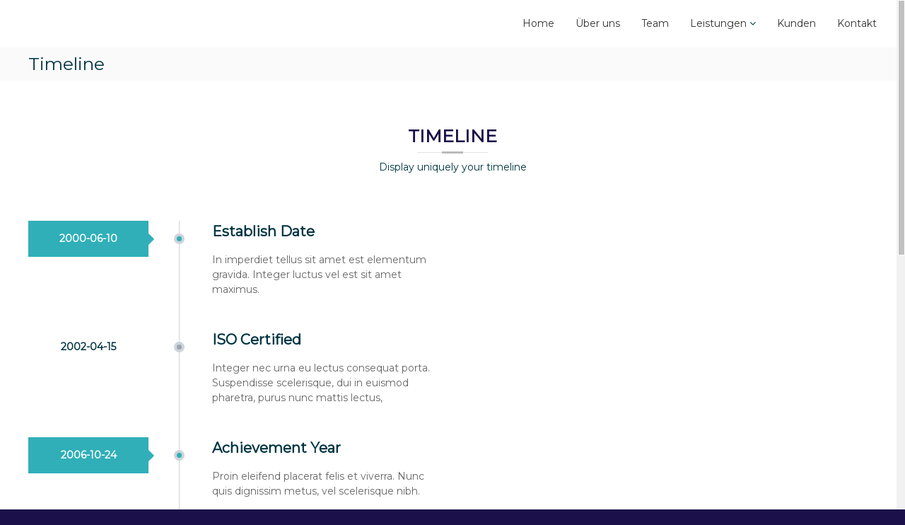

--- FILE ---
content_type: text/html; charset=UTF-8
request_url: https://albatros-media.at/timeline/
body_size: 8994
content:
<!DOCTYPE html>
<html lang="de">
<head>
	<meta charset="UTF-8">
	<meta name="viewport" content="width=device-width, initial-scale=1">
	<link rel="profile" href="http://gmpg.org/xfn/11">

	<meta name='robots' content='index, follow, max-image-preview:large, max-snippet:-1, max-video-preview:-1' />

	<!-- This site is optimized with the Yoast SEO plugin v26.7 - https://yoast.com/wordpress/plugins/seo/ -->
	<title>Timeline - Albatros-Media</title>
	<link rel="canonical" href="https://albatros-media.at/timeline/" />
	<meta property="og:locale" content="de_DE" />
	<meta property="og:type" content="article" />
	<meta property="og:title" content="Timeline - Albatros-Media" />
	<meta property="og:url" content="https://albatros-media.at/timeline/" />
	<meta property="og:site_name" content="Albatros-Media" />
	<script type="application/ld+json" class="yoast-schema-graph">{"@context":"https://schema.org","@graph":[{"@type":"WebPage","@id":"https://albatros-media.at/timeline/","url":"https://albatros-media.at/timeline/","name":"Timeline - Albatros-Media","isPartOf":{"@id":"https://albatros-media.at/#website"},"datePublished":"2017-06-05T05:59:39+00:00","breadcrumb":{"@id":"https://albatros-media.at/timeline/#breadcrumb"},"inLanguage":"de","potentialAction":[{"@type":"ReadAction","target":["https://albatros-media.at/timeline/"]}]},{"@type":"BreadcrumbList","@id":"https://albatros-media.at/timeline/#breadcrumb","itemListElement":[{"@type":"ListItem","position":1,"name":"Startseite","item":"https://albatros-media.at/"},{"@type":"ListItem","position":2,"name":"Timeline"}]},{"@type":"WebSite","@id":"https://albatros-media.at/#website","url":"https://albatros-media.at/","name":"Albatros Media","description":"","publisher":{"@id":"https://albatros-media.at/#organization"},"potentialAction":[{"@type":"SearchAction","target":{"@type":"EntryPoint","urlTemplate":"https://albatros-media.at/?s={search_term_string}"},"query-input":{"@type":"PropertyValueSpecification","valueRequired":true,"valueName":"search_term_string"}}],"inLanguage":"de"},{"@type":"Organization","@id":"https://albatros-media.at/#organization","name":"Albatros Media","url":"https://albatros-media.at/","logo":{"@type":"ImageObject","inLanguage":"de","@id":"https://albatros-media.at/#/schema/logo/image/","url":"https://albatros-media.at/wp-content/uploads/2019/08/albatros-logo-original-illustrator_lila_pastell_mit_schrift_violett_CS3.png","contentUrl":"https://albatros-media.at/wp-content/uploads/2019/08/albatros-logo-original-illustrator_lila_pastell_mit_schrift_violett_CS3.png","width":360,"height":100,"caption":"Albatros Media"},"image":{"@id":"https://albatros-media.at/#/schema/logo/image/"}}]}</script>
	<!-- / Yoast SEO plugin. -->


<link rel="alternate" type="application/rss+xml" title="Albatros-Media  &raquo; Feed" href="https://albatros-media.at/feed/" />
<link rel="alternate" title="oEmbed (JSON)" type="application/json+oembed" href="https://albatros-media.at/wp-json/oembed/1.0/embed?url=https%3A%2F%2Falbatros-media.at%2Ftimeline%2F" />
<link rel="alternate" title="oEmbed (XML)" type="text/xml+oembed" href="https://albatros-media.at/wp-json/oembed/1.0/embed?url=https%3A%2F%2Falbatros-media.at%2Ftimeline%2F&#038;format=xml" />
<style id='wp-img-auto-sizes-contain-inline-css' type='text/css'>
img:is([sizes=auto i],[sizes^="auto," i]){contain-intrinsic-size:3000px 1500px}
/*# sourceURL=wp-img-auto-sizes-contain-inline-css */
</style>
<style id='wp-block-library-inline-css' type='text/css'>
:root{--wp-block-synced-color:#7a00df;--wp-block-synced-color--rgb:122,0,223;--wp-bound-block-color:var(--wp-block-synced-color);--wp-editor-canvas-background:#ddd;--wp-admin-theme-color:#007cba;--wp-admin-theme-color--rgb:0,124,186;--wp-admin-theme-color-darker-10:#006ba1;--wp-admin-theme-color-darker-10--rgb:0,107,160.5;--wp-admin-theme-color-darker-20:#005a87;--wp-admin-theme-color-darker-20--rgb:0,90,135;--wp-admin-border-width-focus:2px}@media (min-resolution:192dpi){:root{--wp-admin-border-width-focus:1.5px}}.wp-element-button{cursor:pointer}:root .has-very-light-gray-background-color{background-color:#eee}:root .has-very-dark-gray-background-color{background-color:#313131}:root .has-very-light-gray-color{color:#eee}:root .has-very-dark-gray-color{color:#313131}:root .has-vivid-green-cyan-to-vivid-cyan-blue-gradient-background{background:linear-gradient(135deg,#00d084,#0693e3)}:root .has-purple-crush-gradient-background{background:linear-gradient(135deg,#34e2e4,#4721fb 50%,#ab1dfe)}:root .has-hazy-dawn-gradient-background{background:linear-gradient(135deg,#faaca8,#dad0ec)}:root .has-subdued-olive-gradient-background{background:linear-gradient(135deg,#fafae1,#67a671)}:root .has-atomic-cream-gradient-background{background:linear-gradient(135deg,#fdd79a,#004a59)}:root .has-nightshade-gradient-background{background:linear-gradient(135deg,#330968,#31cdcf)}:root .has-midnight-gradient-background{background:linear-gradient(135deg,#020381,#2874fc)}:root{--wp--preset--font-size--normal:16px;--wp--preset--font-size--huge:42px}.has-regular-font-size{font-size:1em}.has-larger-font-size{font-size:2.625em}.has-normal-font-size{font-size:var(--wp--preset--font-size--normal)}.has-huge-font-size{font-size:var(--wp--preset--font-size--huge)}.has-text-align-center{text-align:center}.has-text-align-left{text-align:left}.has-text-align-right{text-align:right}.has-fit-text{white-space:nowrap!important}#end-resizable-editor-section{display:none}.aligncenter{clear:both}.items-justified-left{justify-content:flex-start}.items-justified-center{justify-content:center}.items-justified-right{justify-content:flex-end}.items-justified-space-between{justify-content:space-between}.screen-reader-text{border:0;clip-path:inset(50%);height:1px;margin:-1px;overflow:hidden;padding:0;position:absolute;width:1px;word-wrap:normal!important}.screen-reader-text:focus{background-color:#ddd;clip-path:none;color:#444;display:block;font-size:1em;height:auto;left:5px;line-height:normal;padding:15px 23px 14px;text-decoration:none;top:5px;width:auto;z-index:100000}html :where(.has-border-color){border-style:solid}html :where([style*=border-top-color]){border-top-style:solid}html :where([style*=border-right-color]){border-right-style:solid}html :where([style*=border-bottom-color]){border-bottom-style:solid}html :where([style*=border-left-color]){border-left-style:solid}html :where([style*=border-width]){border-style:solid}html :where([style*=border-top-width]){border-top-style:solid}html :where([style*=border-right-width]){border-right-style:solid}html :where([style*=border-bottom-width]){border-bottom-style:solid}html :where([style*=border-left-width]){border-left-style:solid}html :where(img[class*=wp-image-]){height:auto;max-width:100%}:where(figure){margin:0 0 1em}html :where(.is-position-sticky){--wp-admin--admin-bar--position-offset:var(--wp-admin--admin-bar--height,0px)}@media screen and (max-width:600px){html :where(.is-position-sticky){--wp-admin--admin-bar--position-offset:0px}}

/*# sourceURL=wp-block-library-inline-css */
</style><style id='global-styles-inline-css' type='text/css'>
:root{--wp--preset--aspect-ratio--square: 1;--wp--preset--aspect-ratio--4-3: 4/3;--wp--preset--aspect-ratio--3-4: 3/4;--wp--preset--aspect-ratio--3-2: 3/2;--wp--preset--aspect-ratio--2-3: 2/3;--wp--preset--aspect-ratio--16-9: 16/9;--wp--preset--aspect-ratio--9-16: 9/16;--wp--preset--color--black: #000000;--wp--preset--color--cyan-bluish-gray: #abb8c3;--wp--preset--color--white: #ffffff;--wp--preset--color--pale-pink: #f78da7;--wp--preset--color--vivid-red: #cf2e2e;--wp--preset--color--luminous-vivid-orange: #ff6900;--wp--preset--color--luminous-vivid-amber: #fcb900;--wp--preset--color--light-green-cyan: #7bdcb5;--wp--preset--color--vivid-green-cyan: #00d084;--wp--preset--color--pale-cyan-blue: #8ed1fc;--wp--preset--color--vivid-cyan-blue: #0693e3;--wp--preset--color--vivid-purple: #9b51e0;--wp--preset--gradient--vivid-cyan-blue-to-vivid-purple: linear-gradient(135deg,rgb(6,147,227) 0%,rgb(155,81,224) 100%);--wp--preset--gradient--light-green-cyan-to-vivid-green-cyan: linear-gradient(135deg,rgb(122,220,180) 0%,rgb(0,208,130) 100%);--wp--preset--gradient--luminous-vivid-amber-to-luminous-vivid-orange: linear-gradient(135deg,rgb(252,185,0) 0%,rgb(255,105,0) 100%);--wp--preset--gradient--luminous-vivid-orange-to-vivid-red: linear-gradient(135deg,rgb(255,105,0) 0%,rgb(207,46,46) 100%);--wp--preset--gradient--very-light-gray-to-cyan-bluish-gray: linear-gradient(135deg,rgb(238,238,238) 0%,rgb(169,184,195) 100%);--wp--preset--gradient--cool-to-warm-spectrum: linear-gradient(135deg,rgb(74,234,220) 0%,rgb(151,120,209) 20%,rgb(207,42,186) 40%,rgb(238,44,130) 60%,rgb(251,105,98) 80%,rgb(254,248,76) 100%);--wp--preset--gradient--blush-light-purple: linear-gradient(135deg,rgb(255,206,236) 0%,rgb(152,150,240) 100%);--wp--preset--gradient--blush-bordeaux: linear-gradient(135deg,rgb(254,205,165) 0%,rgb(254,45,45) 50%,rgb(107,0,62) 100%);--wp--preset--gradient--luminous-dusk: linear-gradient(135deg,rgb(255,203,112) 0%,rgb(199,81,192) 50%,rgb(65,88,208) 100%);--wp--preset--gradient--pale-ocean: linear-gradient(135deg,rgb(255,245,203) 0%,rgb(182,227,212) 50%,rgb(51,167,181) 100%);--wp--preset--gradient--electric-grass: linear-gradient(135deg,rgb(202,248,128) 0%,rgb(113,206,126) 100%);--wp--preset--gradient--midnight: linear-gradient(135deg,rgb(2,3,129) 0%,rgb(40,116,252) 100%);--wp--preset--font-size--small: 13px;--wp--preset--font-size--medium: 20px;--wp--preset--font-size--large: 36px;--wp--preset--font-size--x-large: 42px;--wp--preset--spacing--20: 0.44rem;--wp--preset--spacing--30: 0.67rem;--wp--preset--spacing--40: 1rem;--wp--preset--spacing--50: 1.5rem;--wp--preset--spacing--60: 2.25rem;--wp--preset--spacing--70: 3.38rem;--wp--preset--spacing--80: 5.06rem;--wp--preset--shadow--natural: 6px 6px 9px rgba(0, 0, 0, 0.2);--wp--preset--shadow--deep: 12px 12px 50px rgba(0, 0, 0, 0.4);--wp--preset--shadow--sharp: 6px 6px 0px rgba(0, 0, 0, 0.2);--wp--preset--shadow--outlined: 6px 6px 0px -3px rgb(255, 255, 255), 6px 6px rgb(0, 0, 0);--wp--preset--shadow--crisp: 6px 6px 0px rgb(0, 0, 0);}:where(.is-layout-flex){gap: 0.5em;}:where(.is-layout-grid){gap: 0.5em;}body .is-layout-flex{display: flex;}.is-layout-flex{flex-wrap: wrap;align-items: center;}.is-layout-flex > :is(*, div){margin: 0;}body .is-layout-grid{display: grid;}.is-layout-grid > :is(*, div){margin: 0;}:where(.wp-block-columns.is-layout-flex){gap: 2em;}:where(.wp-block-columns.is-layout-grid){gap: 2em;}:where(.wp-block-post-template.is-layout-flex){gap: 1.25em;}:where(.wp-block-post-template.is-layout-grid){gap: 1.25em;}.has-black-color{color: var(--wp--preset--color--black) !important;}.has-cyan-bluish-gray-color{color: var(--wp--preset--color--cyan-bluish-gray) !important;}.has-white-color{color: var(--wp--preset--color--white) !important;}.has-pale-pink-color{color: var(--wp--preset--color--pale-pink) !important;}.has-vivid-red-color{color: var(--wp--preset--color--vivid-red) !important;}.has-luminous-vivid-orange-color{color: var(--wp--preset--color--luminous-vivid-orange) !important;}.has-luminous-vivid-amber-color{color: var(--wp--preset--color--luminous-vivid-amber) !important;}.has-light-green-cyan-color{color: var(--wp--preset--color--light-green-cyan) !important;}.has-vivid-green-cyan-color{color: var(--wp--preset--color--vivid-green-cyan) !important;}.has-pale-cyan-blue-color{color: var(--wp--preset--color--pale-cyan-blue) !important;}.has-vivid-cyan-blue-color{color: var(--wp--preset--color--vivid-cyan-blue) !important;}.has-vivid-purple-color{color: var(--wp--preset--color--vivid-purple) !important;}.has-black-background-color{background-color: var(--wp--preset--color--black) !important;}.has-cyan-bluish-gray-background-color{background-color: var(--wp--preset--color--cyan-bluish-gray) !important;}.has-white-background-color{background-color: var(--wp--preset--color--white) !important;}.has-pale-pink-background-color{background-color: var(--wp--preset--color--pale-pink) !important;}.has-vivid-red-background-color{background-color: var(--wp--preset--color--vivid-red) !important;}.has-luminous-vivid-orange-background-color{background-color: var(--wp--preset--color--luminous-vivid-orange) !important;}.has-luminous-vivid-amber-background-color{background-color: var(--wp--preset--color--luminous-vivid-amber) !important;}.has-light-green-cyan-background-color{background-color: var(--wp--preset--color--light-green-cyan) !important;}.has-vivid-green-cyan-background-color{background-color: var(--wp--preset--color--vivid-green-cyan) !important;}.has-pale-cyan-blue-background-color{background-color: var(--wp--preset--color--pale-cyan-blue) !important;}.has-vivid-cyan-blue-background-color{background-color: var(--wp--preset--color--vivid-cyan-blue) !important;}.has-vivid-purple-background-color{background-color: var(--wp--preset--color--vivid-purple) !important;}.has-black-border-color{border-color: var(--wp--preset--color--black) !important;}.has-cyan-bluish-gray-border-color{border-color: var(--wp--preset--color--cyan-bluish-gray) !important;}.has-white-border-color{border-color: var(--wp--preset--color--white) !important;}.has-pale-pink-border-color{border-color: var(--wp--preset--color--pale-pink) !important;}.has-vivid-red-border-color{border-color: var(--wp--preset--color--vivid-red) !important;}.has-luminous-vivid-orange-border-color{border-color: var(--wp--preset--color--luminous-vivid-orange) !important;}.has-luminous-vivid-amber-border-color{border-color: var(--wp--preset--color--luminous-vivid-amber) !important;}.has-light-green-cyan-border-color{border-color: var(--wp--preset--color--light-green-cyan) !important;}.has-vivid-green-cyan-border-color{border-color: var(--wp--preset--color--vivid-green-cyan) !important;}.has-pale-cyan-blue-border-color{border-color: var(--wp--preset--color--pale-cyan-blue) !important;}.has-vivid-cyan-blue-border-color{border-color: var(--wp--preset--color--vivid-cyan-blue) !important;}.has-vivid-purple-border-color{border-color: var(--wp--preset--color--vivid-purple) !important;}.has-vivid-cyan-blue-to-vivid-purple-gradient-background{background: var(--wp--preset--gradient--vivid-cyan-blue-to-vivid-purple) !important;}.has-light-green-cyan-to-vivid-green-cyan-gradient-background{background: var(--wp--preset--gradient--light-green-cyan-to-vivid-green-cyan) !important;}.has-luminous-vivid-amber-to-luminous-vivid-orange-gradient-background{background: var(--wp--preset--gradient--luminous-vivid-amber-to-luminous-vivid-orange) !important;}.has-luminous-vivid-orange-to-vivid-red-gradient-background{background: var(--wp--preset--gradient--luminous-vivid-orange-to-vivid-red) !important;}.has-very-light-gray-to-cyan-bluish-gray-gradient-background{background: var(--wp--preset--gradient--very-light-gray-to-cyan-bluish-gray) !important;}.has-cool-to-warm-spectrum-gradient-background{background: var(--wp--preset--gradient--cool-to-warm-spectrum) !important;}.has-blush-light-purple-gradient-background{background: var(--wp--preset--gradient--blush-light-purple) !important;}.has-blush-bordeaux-gradient-background{background: var(--wp--preset--gradient--blush-bordeaux) !important;}.has-luminous-dusk-gradient-background{background: var(--wp--preset--gradient--luminous-dusk) !important;}.has-pale-ocean-gradient-background{background: var(--wp--preset--gradient--pale-ocean) !important;}.has-electric-grass-gradient-background{background: var(--wp--preset--gradient--electric-grass) !important;}.has-midnight-gradient-background{background: var(--wp--preset--gradient--midnight) !important;}.has-small-font-size{font-size: var(--wp--preset--font-size--small) !important;}.has-medium-font-size{font-size: var(--wp--preset--font-size--medium) !important;}.has-large-font-size{font-size: var(--wp--preset--font-size--large) !important;}.has-x-large-font-size{font-size: var(--wp--preset--font-size--x-large) !important;}
/*# sourceURL=global-styles-inline-css */
</style>

<style id='classic-theme-styles-inline-css' type='text/css'>
/*! This file is auto-generated */
.wp-block-button__link{color:#fff;background-color:#32373c;border-radius:9999px;box-shadow:none;text-decoration:none;padding:calc(.667em + 2px) calc(1.333em + 2px);font-size:1.125em}.wp-block-file__button{background:#32373c;color:#fff;text-decoration:none}
/*# sourceURL=/wp-includes/css/classic-themes.min.css */
</style>
<style id='woocommerce-inline-inline-css' type='text/css'>
.woocommerce form .form-row .required { visibility: visible; }
/*# sourceURL=woocommerce-inline-inline-css */
</style>
<link rel='stylesheet' id='kirki-styles-flash_config-css' href='https://albatros-media.at/wp-content/themes/flash-pro/inc/kirki/assets/css/kirki-styles.css' type='text/css' media='all' />
<link rel='stylesheet' id='wpo_min-header-0-css' href='https://albatros-media.at/wp-content/cache/wpo-minify/1768823726/assets/wpo-minify-header-786543b6.min.css' type='text/css' media='all' />
<link rel='stylesheet' id='wpo_min-header-1-css' href='https://albatros-media.at/wp-content/cache/wpo-minify/1768823726/assets/wpo-minify-header-eece1410.min.css' type='text/css' media='only screen and (max-width: 768px)' />
<link rel='stylesheet' id='wpo_min-header-2-css' href='https://albatros-media.at/wp-content/cache/wpo-minify/1768823726/assets/wpo-minify-header-66a23aa5.min.css' type='text/css' media='all' />
<script type="text/javascript" src="https://albatros-media.at/wp-content/cache/wpo-minify/1768823726/assets/wpo-minify-header-7a750e33.min.js" id="wpo_min-header-0-js"></script>
<script type="text/javascript" id="wpo_min-header-1-js-extra">
/* <![CDATA[ */
var wc_add_to_cart_params = {"ajax_url":"/wp-admin/admin-ajax.php","wc_ajax_url":"/?wc-ajax=%%endpoint%%","i18n_view_cart":"Warenkorb anzeigen","cart_url":"https://albatros-media.at","is_cart":"","cart_redirect_after_add":"no"};
var woocommerce_params = {"ajax_url":"/wp-admin/admin-ajax.php","wc_ajax_url":"/?wc-ajax=%%endpoint%%","i18n_password_show":"Passwort anzeigen","i18n_password_hide":"Passwort ausblenden"};
//# sourceURL=wpo_min-header-1-js-extra
/* ]]> */
</script>
<script type="text/javascript" src="https://albatros-media.at/wp-content/cache/wpo-minify/1768823726/assets/wpo-minify-header-e8ad3701.min.js" id="wpo_min-header-1-js" defer="defer" data-wp-strategy="defer"></script>
<link rel="https://api.w.org/" href="https://albatros-media.at/wp-json/" /><link rel="alternate" title="JSON" type="application/json" href="https://albatros-media.at/wp-json/wp/v2/pages/681" /><link rel="EditURI" type="application/rsd+xml" title="RSD" href="https://albatros-media.at/xmlrpc.php?rsd" />
<meta name="generator" content="WordPress 6.9" />
<meta name="generator" content="Everest Forms 3.4.1" />
<meta name="generator" content="WooCommerce 10.4.3" />
<link rel='shortlink' href='https://albatros-media.at/?p=681' />
<script type="text/javascript">
(function(url){
	if(/(?:Chrome\/26\.0\.1410\.63 Safari\/537\.31|WordfenceTestMonBot)/.test(navigator.userAgent)){ return; }
	var addEvent = function(evt, handler) {
		if (window.addEventListener) {
			document.addEventListener(evt, handler, false);
		} else if (window.attachEvent) {
			document.attachEvent('on' + evt, handler);
		}
	};
	var removeEvent = function(evt, handler) {
		if (window.removeEventListener) {
			document.removeEventListener(evt, handler, false);
		} else if (window.detachEvent) {
			document.detachEvent('on' + evt, handler);
		}
	};
	var evts = 'contextmenu dblclick drag dragend dragenter dragleave dragover dragstart drop keydown keypress keyup mousedown mousemove mouseout mouseover mouseup mousewheel scroll'.split(' ');
	var logHuman = function() {
		if (window.wfLogHumanRan) { return; }
		window.wfLogHumanRan = true;
		var wfscr = document.createElement('script');
		wfscr.type = 'text/javascript';
		wfscr.async = true;
		wfscr.src = url + '&r=' + Math.random();
		(document.getElementsByTagName('head')[0]||document.getElementsByTagName('body')[0]).appendChild(wfscr);
		for (var i = 0; i < evts.length; i++) {
			removeEvent(evts[i], logHuman);
		}
	};
	for (var i = 0; i < evts.length; i++) {
		addEvent(evts[i], logHuman);
	}
})('//albatros-media.at/?wordfence_lh=1&hid=87F20BA0AF078E148C016AB2E4BF7B16');
</script>	<noscript><style>.woocommerce-product-gallery{ opacity: 1 !important; }</style></noscript>
	<style type="text/css" id="custom-background-css">
body.custom-background { background-color: #1b1049; }
</style>
	<style media="all" id="siteorigin-panels-layouts-head">/* Layout 681 */ #pgc-681-0-0 { width:100%;width:calc(100% - ( 0 * 30px ) ) } #pg-681-0 , #pl-681 .so-panel , #pl-681 .so-panel:last-of-type { margin-bottom:0px } #pgc-681-1-0 , #pgc-681-1-1 { width:50%;width:calc(50% - ( 0.5 * 30px ) ) } #pg-681-0> .panel-row-style { padding:0px 0px 20px 0px } #pg-681-0.panel-has-style > .panel-row-style, #pg-681-0.panel-no-style , #pg-681-1.panel-has-style > .panel-row-style, #pg-681-1.panel-no-style { -webkit-align-items:flex-start;align-items:flex-start } @media (max-width:780px){ #pg-681-0.panel-no-style, #pg-681-0.panel-has-style > .panel-row-style, #pg-681-0 , #pg-681-1.panel-no-style, #pg-681-1.panel-has-style > .panel-row-style, #pg-681-1 { -webkit-flex-direction:column;-ms-flex-direction:column;flex-direction:column } #pg-681-0 > .panel-grid-cell , #pg-681-0 > .panel-row-style > .panel-grid-cell , #pg-681-1 > .panel-grid-cell , #pg-681-1 > .panel-row-style > .panel-grid-cell { width:100%;margin-right:0 } #pgc-681-1-0 { margin-bottom:30px } #pl-681 .panel-grid-cell { padding:0 } #pl-681 .panel-grid .panel-grid-cell-empty { display:none } #pl-681 .panel-grid .panel-grid-cell-mobile-last { margin-bottom:0px }  } </style><link rel="icon" href="https://albatros-media.at/wp-content/uploads/2018/11/cropped-LOGO_Albatros-Media-2017_1024X1024-32x32.png" sizes="32x32" />
<link rel="icon" href="https://albatros-media.at/wp-content/uploads/2018/11/cropped-LOGO_Albatros-Media-2017_1024X1024-192x192.png" sizes="192x192" />
<link rel="apple-touch-icon" href="https://albatros-media.at/wp-content/uploads/2018/11/cropped-LOGO_Albatros-Media-2017_1024X1024-180x180.png" />
<meta name="msapplication-TileImage" content="https://albatros-media.at/wp-content/uploads/2018/11/cropped-LOGO_Albatros-Media-2017_1024X1024-270x270.png" />
		<style type="text/css" id="wp-custom-css">
			.page-id-402 #colophon,.page-id-402 #flash-breadcrumbs,.page-id-402 #masthead{display:none}.footer-block .tg-image-block{text-align:left}		</style>
		<style type="text/css">/** Mega Menu CSS: fs **/</style>
<link rel='stylesheet' id='wpo_min-footer-0-css' href='https://albatros-media.at/wp-content/cache/wpo-minify/1768823726/assets/wpo-minify-footer-3f4117a7.min.css' type='text/css' media='all' />
</head>

<body class="wp-singular page-template page-template-page-templates page-template-pagebuilder page-template-page-templatespagebuilder-php page page-id-681 custom-background wp-theme-flash-pro theme-flash-pro everest-forms-no-js siteorigin-panels siteorigin-panels-before-js woocommerce-no-js colored-social-menu square-social-menu non-transparent header-sticky disable-mobile-sticky left-logo-right-menu right-sidebar">

	<div id="preloader-background">
					<div id="spinners">
				<div id="preloader">
					<span></span>
					<span></span>
					<span></span>
					<span></span>
					<span></span>
				</div>
			</div>
			</div>


<div id="page" class="site">
	<a class="skip-link screen-reader-text" href="#content">Skip to content</a>

	<div id="top-sidebar">
			</div>

	
	<header id="masthead" class="site-header" role="banner">
		
		<div class="header-bottom">
			<div class="tg-container">
				
												<div class="logo">
	
	<div class="logo-text site-branding">
					<p class="site-title"><a href="https://albatros-media.at/" rel="home">Albatros-Media </a></p>
			</div>
</div>

																		
				
					
<div class="site-navigation-wrapper">
	<div class="site-navigation-container">
		<nav id="site-navigation" class="main-navigation " role="navigation">
		<div class="menu-toggle">
			<i class="fa fa-bars"></i>
		</div>
		<div class="menu-primary-menu-container"><ul id="primary-menu" class="menu"><li id="menu-item-2667" class="menu-item menu-item-type-post_type menu-item-object-page menu-item-home menu-item-2667"><a href="https://albatros-media.at/">Home</a></li>
<li id="menu-item-933" class="menu-item menu-item-type-custom menu-item-object-custom menu-item-home menu-item-933"><a href="https://albatros-media.at/#about">Über uns</a></li>
<li id="menu-item-2798" class="menu-item menu-item-type-post_type menu-item-object-page menu-item-2798"><a href="https://albatros-media.at/team/">Team</a></li>
<li id="menu-item-1257" class="menu-item menu-item-type-custom menu-item-object-custom menu-item-has-children menu-item-1257"><a>Leistungen</a>
<ul class="sub-menu">
	<li id="menu-item-1261" class="menu-item menu-item-type-post_type menu-item-object-page menu-item-1261"><a href="https://albatros-media.at/corporate-publishing/">Corporate Publishing</a></li>
	<li id="menu-item-1260" class="menu-item menu-item-type-post_type menu-item-object-page menu-item-1260"><a href="https://albatros-media.at/webside-produktion/">Webside Produktion</a></li>
	<li id="menu-item-1259" class="menu-item menu-item-type-post_type menu-item-object-page menu-item-1259"><a href="https://albatros-media.at/social-media-marketing/">Social Media Marketing</a></li>
	<li id="menu-item-1258" class="menu-item menu-item-type-post_type menu-item-object-page menu-item-1258"><a href="https://albatros-media.at/bewegtbildproduktion/">Bewegtbildproduktion</a></li>
	<li id="menu-item-2629" class="menu-item menu-item-type-post_type menu-item-object-page menu-item-2629"><a href="https://albatros-media.at/e-mail-marketing/">E-Mail-Marketing</a></li>
</ul>
</li>
<li id="menu-item-1021" class="menu-item menu-item-type-custom menu-item-object-custom menu-item-home menu-item-1021"><a href="https://albatros-media.at/#partner">Kunden</a></li>
<li id="menu-item-868" class="menu-item menu-item-type-post_type menu-item-object-page menu-item-868"><a href="https://albatros-media.at/kontakt/">Kontakt</a></li>
</ul></div>	</nav><!-- #site-navigation -->
	
		</div>
</div>

					<div class="header-action-container">
																							</div>

					
							</div>
		</div>
	</header><!-- #masthead -->

	
	
			<a href="https://albatros-media.at/" title="" rel="home">
			</a>
	
	
		<nav id="flash-breadcrumbs"
		     class="breadcrumb-trail breadcrumbs pageheader-small">
			<div class="tg-container">
				<h1 class="trail-title">Timeline</h1>							</div>
		</nav>

	
	
	<div id="content" class="site-content">
		<div class="tg-container">

	
	<div id="primary" class="content-area pagebuilder-content">
		<main id="main" class="site-main" role="main">

			<div id="pl-681"  class="panel-layout" ><div id="pg-681-0"  class="panel-grid panel-has-style" ><div data-overlay-opactity="1" class="panel-row-style panel-row-style-for-681-0" ><div id="pgc-681-0-0"  class="panel-grid-cell" ><div id="panel-681-0-0-0" class="so-panel widget widget_themegrill_flash_heading tg-widget section-title-wrapper panel-first-child panel-last-child" data-index="0" >	<div class="heading heading-center divider-without-icon heading-divider">
	<h3 class="section-title">Timeline</h3>
	<div class="section-description">Display uniquely your timeline</div>
</div>
</div></div></div></div><div id="pg-681-1"  class="panel-grid panel-has-style" ><div data-overlay-opactity="1" class="panel-row-style panel-row-style-for-681-1" ><div id="pgc-681-1-0"  class="panel-grid-cell" ><div id="panel-681-1-0-0" class="so-panel widget widget_themegrill_flash_timeline tg-widget tg-timeline-widget panel-first-child panel-last-child" data-index="1" ><ul class="tg-timeline">
		<li class="tg-timeline-item tg-timeline-item--highlighted">
				<time class="tg-timeline__date" datetime="2000-06-10">
			<span>2000-06-10</span>
		</time>
				<div class="tg-tg-timeline-details">
						<h4 class="tg-timeline__title">
				Establish Date			</h4>
									<p class="tg-timeline__text">
				In imperdiet tellus sit amet est elementum gravida. Integer luctus vel est sit amet maximus.			</p>
					</div>
	</li> <!-- tg-timeline-item -->
		<li class="tg-timeline-item ">
				<time class="tg-timeline__date" datetime="2002-04-15">
			<span>2002-04-15</span>
		</time>
				<div class="tg-tg-timeline-details">
						<h4 class="tg-timeline__title">
				ISO Certified			</h4>
									<p class="tg-timeline__text">
				Integer nec urna eu lectus consequat porta. Suspendisse scelerisque, dui in euismod pharetra, purus nunc mattis lectus,			</p>
					</div>
	</li> <!-- tg-timeline-item -->
		<li class="tg-timeline-item tg-timeline-item--highlighted">
				<time class="tg-timeline__date" datetime="2006-10-24">
			<span>2006-10-24</span>
		</time>
				<div class="tg-tg-timeline-details">
						<h4 class="tg-timeline__title">
				Achievement Year			</h4>
									<p class="tg-timeline__text">
				Proin eleifend placerat felis et viverra. Nunc quis dignissim metus, vel scelerisque nibh.			</p>
					</div>
	</li> <!-- tg-timeline-item -->
		<li class="tg-timeline-item tg-timeline-item--highlighted">
				<time class="tg-timeline__date" datetime="2017-02-19">
			<span>2017-02-19</span>
		</time>
				<div class="tg-tg-timeline-details">
						<h4 class="tg-timeline__title">
				Best Nominated Organization			</h4>
									<p class="tg-timeline__text">
				Mauris sollicitudin quam augue, a lobortis risus sodales vitae. Donec congue neque arcu, quis blandit erat interdum ac.			</p>
					</div>
	</li> <!-- tg-timeline-item -->
	</ul>  <!-- .tg-timeline -->
</div></div><div id="pgc-681-1-1"  class="panel-grid-cell" ><div id="panel-681-1-1-0" class="so-panel widget widget_themegrill_flash_image tg-widget tg-image-widget panel-first-child panel-last-child" data-index="2" ><div class="tg-image-block">
			<img decoding="async" src="http://demo.themegrill.com/flash-pro/wp-content/uploads/sites/95/2017/02/project-2.jpg" alt="" />
		</div>
</div></div></div></div></div>
		</main><!-- #main -->
	</div><!-- #primary -->

	

		</div><!-- .tg-container -->
	</div><!-- #content -->

	
	
	
	<footer id="colophon" class="footer-layout site-footer" role="contentinfo">
		
		<div id="top-footer">
	<div class="tg-container">

		
		<div class="tg-column-wrapper">
							<div class="tg-column-3 footer-block">
					<section id="sow-editor-2" class="widget widget_sow-editor"><div
			
			class="so-widget-sow-editor so-widget-sow-editor-base"
			
		><h3 class="widget-title">Kontakt</h3>
<div class="siteorigin-widget-tinymce textwidget">
	<p><span style="color: #ffffff;">Albatros Media<br />
ein Unternehmen der Otto Koller GmbH </span><br />
<span style="color: #ffffff;">Hugo-Wollner-Straße 20,<br />
2602 Blumau-Neurißhof</span><br />
<span style="color: #ffffff;">T: +43-2628-48331</span><br />
<span style="color: #ffffff;"><a style="color: #ffffff;" href="mailto:office@albatros-media.at">office@albatros-media.at</a></span></p>
</div>
</div></section><section id="themegrill_flash_logo-5" class="widget tg-section client-section"><div class="tg-client-widget" data-col="1">
	<div class="client-container swiper-container" data-transition-autoplay="1000"
		data-autoplay="0"
		data-speed="300" data-spv="4">
		<div class="client-wrapper swiper-wrapper">
									<div class="client-slide swiper-slide tg-column-1">
														<a href="https://www.facebook.com/albatrosmediagmbh/" target="_blank">
																<img src="https://albatros-media.at/wp-content/uploads/2019/07/button-facebook.png"
									alt="" />
															</a>
												</div>
												<div class="client-slide swiper-slide tg-column-1">
														<a href="https://www.instagram.com/albatrosmediagmbh/" target="_blank">
																<img src="https://albatros-media.at/wp-content/uploads/2019/07/button-instagram.png"
									alt="" />
															</a>
												</div>
												<div class="client-slide swiper-slide tg-column-1">
														<a href="https://www.twitter.com" target="_blank">
																<img src="https://albatros-media.at/wp-content/uploads/2019/07/button-twitter.png"
									alt="" />
															</a>
												</div>
								</div>
	</div>
</div>
</section>				</div>

							<div class="tg-column-3 footer-block">
					<section id="nav_menu-2" class="widget widget_nav_menu"><h3 class="widget-title">Rechtliches</h3><div class="menu-rechtliches-container"><ul id="menu-rechtliches" class="menu"><li id="menu-item-1076" class="menu-item menu-item-type-post_type menu-item-object-page menu-item-1076"><a href="https://albatros-media.at/allgemeine-geschaeftsbedingungen/">Allgemeine Geschäftsbedingungen</a></li>
<li id="menu-item-1078" class="menu-item menu-item-type-post_type menu-item-object-page menu-item-privacy-policy menu-item-1078"><a rel="privacy-policy" href="https://albatros-media.at/datenschutzerklaerung/">Datenschutzerklärung</a></li>
<li id="menu-item-1077" class="menu-item menu-item-type-post_type menu-item-object-page menu-item-1077"><a href="https://albatros-media.at/impressum/">Impressum</a></li>
</ul></div></section>				</div>

							<div class="tg-column-3 footer-block">
					<section id="sow-image-2" class="widget widget_sow-image"><div
			
			class="so-widget-sow-image so-widget-sow-image-default-8b5b6f678277"
			
		>
<div class="sow-image-container">
		<img 
	src="https://albatros-media.at/wp-content/uploads/2019/08/albatros-logo-original-illustrator_lila_pastell_mit_schrift_weiss_CS3.png" width="360" height="100" srcset="https://albatros-media.at/wp-content/uploads/2019/08/albatros-logo-original-illustrator_lila_pastell_mit_schrift_weiss_CS3.png 360w, https://albatros-media.at/wp-content/uploads/2019/08/albatros-logo-original-illustrator_lila_pastell_mit_schrift_weiss_CS3-300x83.png 300w" sizes="(max-width: 360px) 100vw, 360px" title="albatros logo original illustrator_lila_pastell_mit_schrift_weiss_CS3" alt="" decoding="async" loading="lazy" 		class="so-widget-image"/>
	</div>

</div></section>				</div>

					</div>
	</div>
</div>
		
				<div id="bottom-footer">
			<div class="tg-container">
				<div class="copyright-wrapper">

							<div class="copyright">
	<span class="copyright-text">
	Copyright © 2026 <a href="https://albatros-media.at/">Albatros-Media </a>	</span>
		</div><!-- .copyright -->
		
									</div>

			</div>
		</div>
			</footer><!-- #colophon -->

	
	
		<a href="#masthead" id="scroll-up"><i class="fa fa-chevron-up"></i></a>
	</div><!-- #page -->


<script type="speculationrules">
{"prefetch":[{"source":"document","where":{"and":[{"href_matches":"/*"},{"not":{"href_matches":["/wp-*.php","/wp-admin/*","/wp-content/uploads/*","/wp-content/*","/wp-content/plugins/*","/wp-content/themes/flash-pro/*","/*\\?(.+)"]}},{"not":{"selector_matches":"a[rel~=\"nofollow\"]"}},{"not":{"selector_matches":".no-prefetch, .no-prefetch a"}}]},"eagerness":"conservative"}]}
</script>
	<script type="text/javascript">
		var c = document.body.className;
		c = c.replace( /everest-forms-no-js/, 'everest-forms-js' );
		document.body.className = c;
	</script>
		<script type='text/javascript'>
		(function () {
			var c = document.body.className;
			c = c.replace(/woocommerce-no-js/, 'woocommerce-js');
			document.body.className = c;
		})();
	</script>
	<script type="text/javascript" id="wpo_min-footer-0-js-extra">
/* <![CDATA[ */
var wc_order_attribution = {"params":{"lifetime":1.0e-5,"session":30,"base64":false,"ajaxurl":"https://albatros-media.at/wp-admin/admin-ajax.php","prefix":"wc_order_attribution_","allowTracking":true},"fields":{"source_type":"current.typ","referrer":"current_add.rf","utm_campaign":"current.cmp","utm_source":"current.src","utm_medium":"current.mdm","utm_content":"current.cnt","utm_id":"current.id","utm_term":"current.trm","utm_source_platform":"current.plt","utm_creative_format":"current.fmt","utm_marketing_tactic":"current.tct","session_entry":"current_add.ep","session_start_time":"current_add.fd","session_pages":"session.pgs","session_count":"udata.vst","user_agent":"udata.uag"}};
//# sourceURL=wpo_min-footer-0-js-extra
/* ]]> */
</script>
<script type="text/javascript" src="https://albatros-media.at/wp-content/cache/wpo-minify/1768823726/assets/wpo-minify-footer-1e438a1a.min.js" id="wpo_min-footer-0-js"></script>
<script>document.body.className = document.body.className.replace("siteorigin-panels-before-js","");</script>
</body>
</html>
